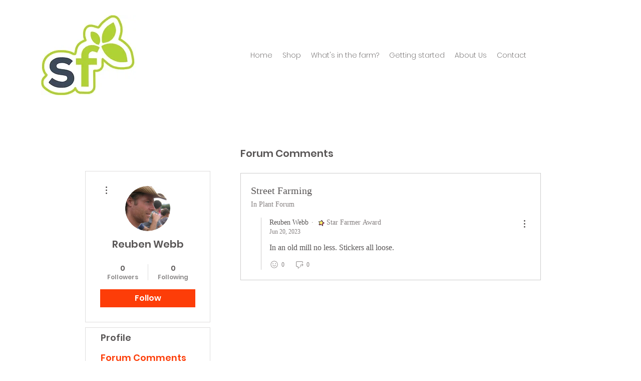

--- FILE ---
content_type: image/svg+xml
request_url: https://static.wixstatic.com/shapes/c565e7c8eb454adfb00683d287a4b7a2.svg
body_size: 5926
content:
<svg data-bbox="42.001 42.003 115.999 115.997" viewBox="0 0 200 200" height="200" width="200" xmlns="http://www.w3.org/2000/svg" data-type="color">
    <g>
        <path d="M47.236 132.339c.56 1.082 1.358 1.753 1.947 2.248l.205.174c.891.759 1.815 1.486 2.739 2.213l1.466 1.16c1.029.817 2.061 1.637 3.106 2.433l.414.328c.418.337.899.725 1.523 1.068.609.536 1.572.889 2.605.899 5.026.046 10.029-1.66 14.44-3.167l.333-.112c.893-.304 1.772-.601 2.637-.879l.96-.306c4.804-1.536 9.657-3.088 14.431-4.718.295.247.586.479.861.696.306.241.531.419.745.601a275.277 275.277 0 0 0 5.118 4.231l7.701 6.292c.283.229.562.471.844.717.431.375.855.74 1.289 1.088 4.607 4.499 9.451 8.256 11.317 9.66a5.075 5.075 0 0 0 3.645 1.003c1.099-.165 1.986-.563 2.726-1.175a4.69 4.69 0 0 0 2.401-3.789c.03-.473.083-.93.136-1.38.122-1.04.254-2.167.201-3.474-.052-1.286-.08-2.571-.108-3.859l-.016-.763a655.04 655.04 0 0 1-.148-9.194l-.012-3.823a612.453 612.453 0 0 0-.031-5.749 512.785 512.785 0 0 0-.086-4.791l-.009-.927v-.367c.638-.343 1.22-.7 1.704-.997.249-.154.427-.266.573-.348 2.715-1.553 5.51-3.318 8.549-5.4a285.275 285.275 0 0 0 8.11-5.753l3.523-2.588c.232-.169.484-.333.74-.501.949-.62 2.091-1.368 3.012-2.479a5.037 5.037 0 0 0 .91-4.836 5.048 5.048 0 0 0-2.501-2.91c-1.531-1.243-3.025-2.532-4.515-3.825-.228-.197-.464-.433-.713-.679-.857-.85-1.771-1.757-2.857-2.474a5.498 5.498 0 0 0-1.405-1.344c-1.959-1.306-4.24-1.99-6.253-2.593a47.965 47.965 0 0 1-1.827-.571 576.798 576.798 0 0 0-7.845-2.618c-.879-.287-1.774-.598-2.682-.912l-.583-.201c-.856-3.231-2.014-6.231-3.136-9.139l-.843-2.202c-.506-1.339-.972-2.721-1.438-4.104-.95-2.808-1.915-5.659-3.227-8.381a4.823 4.823 0 0 0-1.591-1.873l-.774-.836c-1.387-1.446-2.8-2.92-4.356-4.31-.215-.193-.432-.399-.654-.608-1.038-.983-2.319-2.195-4.028-2.918a5.08 5.08 0 0 0-2-1.091c-1.354-.379-2.78-.163-4.014.603-2.306 1.437-4.041 3.609-5.572 5.524a45.036 45.036 0 0 1-1.525 1.85 1814.157 1814.157 0 0 1-4.134 4.619l-4.123 4.582c-2.443 2.686-4.951 5.444-7.111 8.507a32.65 32.65 0 0 0-.555-.063 25.82 25.82 0 0 1-.948-.114 363.258 363.258 0 0 0-4.777-.67c-2.64-.351-6.118-.79-9.594-1.068-3.452-.276-6.554-.425-9.481-.455l-.37-.003c-2.516-.037-7.206-.101-9.49 3.843a4.508 4.508 0 0 0-.522 1.355 4.121 4.121 0 0 0-.259 2.043c.397 3.174 2.382 5.439 3.832 7.093l.705.816a748.324 748.324 0 0 0 5.67 6.696 411.085 411.085 0 0 0 5.793 6.637l2.326 2.593c-.412.839-.752 1.671-1.06 2.423-.212.521-.388.95-.563 1.331l-1.827 3.942c-.77 1.655-1.539 3.31-2.301 4.97-2.132 4.644-4.316 9.254-6.501 13.866l-1.539 3.249c-.954 2.009-.696 4.29.667 5.984z" fill="#000010" data-color="1"/>
        <path d="M61.356 112.209c1.254-2.907 2.464-5.835 3.688-8.755.707-1.687 2.004-3.932 2.345-6.016.767-.099 1.394-.803 1.109-1.691-.4-1.249-1.247-1.977-2.122-2.931-.981-1.07-1.96-2.143-2.937-3.218-1.952-2.148-3.91-4.291-5.867-6.435a1316.37 1316.37 0 0 1-5.845-6.446c-1.388-1.54-2.716-3.449-4.581-4.399.012-.008.025-.013.037-.022.879-.629 3.44.153 4.395.231 1.32.108 2.648.133 3.97.215 2.811.175 5.617.446 8.417.748 2.635.284 5.263.624 7.887.997 1.36.193 2.719.396 4.077.603 1.499.229 2.885.635 4.362.202.756-.222 1.048-.858.983-1.493 3.913-3.683 7.375-7.92 10.982-11.904 2.109-2.33 4.226-4.652 6.327-6.989 1.212-1.348 2.761-2.763 4.027-4.294 1.021 4.629 2.885 9.187 4.42 13.602 1.916 5.514 3.486 11.205 5.537 16.661.6 1.598 2.431 1.328 3.009.153 1.581.794 3.312 1.349 4.958 1.922 2.376.826 4.748 1.665 7.136 2.456 2.482.823 4.961 1.657 7.433 2.513 1.45.502 2.984 1.207 4.526 1.755l-.07.048c-1.167.776-2.332 1.556-3.497 2.334-2.763 1.846-5.502 3.727-8.262 5.578-2.715 1.82-5.436 3.639-8.204 5.376-2.355 1.478-4.822 2.751-7.008 4.455-.605.472-.421 1.808.527 1.625.243-.047.48-.108.716-.168-.029.991.047 2 .051 2.966.007 1.586.002 3.171.001 4.757-.002 3.296.02 6.592.048 9.887.027 3.183.043 6.372.198 9.552.071 1.45.159 2.902.273 4.35.015.197.037.389.064.577a16.072 16.072 0 0 1-.809-.618c-1.75-1.459-3.474-2.952-5.261-4.366-2.053-1.625-4.158-3.18-6.201-4.822-3.132-2.516-6.226-5.084-9.427-7.51-1.463-1.109-2.909-2.264-4.421-3.303a4.922 4.922 0 0 0-.488-.293c.647-.22 1.296-.436 1.942-.659 1.591-.549.795-2.932-.813-2.495-6.715 1.826-13.305 4.334-19.917 6.506-3.686 1.211-7.365 2.447-11.075 3.582-1.389.425-2.757.926-4.131 1.405 2.722-5.281 5.139-10.777 7.491-16.229z" fill="#FFF171" data-color="2"/>
        <path d="M106.042 50.915c.29.255.572.507.829.763 1.697 1.693 3.42 3.407 4.915 5.289.162.204.34.353.524.456.648 3.86 2.251 7.667 3.588 11.299 1.296 3.519 2.353 7.134 3.581 10.675-1.348-.344-2.697-.614-4.035-.754-1.234-5.143-3.358-10.198-5.114-15.153-1.463-4.129-2.711-8.448-4.288-12.575z" fill="#FF3998" data-color="3"/>
        <path d="M117.574 107.429c.912-.478 1.81-1.007 2.723-1.543a173.635 173.635 0 0 0 8.66-5.457 323.114 323.114 0 0 0 8.254-5.693c1.215-.868 2.43-1.738 3.646-2.604.721-.513 1.606-.997 2.331-1.591.801 1.171 2.162 2.078 3.168 2.984 1.419 1.279 2.857 2.535 4.279 3.809-.417.299-.824.608-1.222.878-1.212.82-2.418 1.648-3.624 2.477-2.848 1.955-5.651 3.975-8.504 5.922-2.68 1.829-5.354 3.671-8.14 5.332-.336.2-1.99 1.001-3.178 1.886-2.658-2.115-5.391-4.727-8.393-6.4z" fill="#FF3998" data-color="3"/>
        <path d="M69.672 126.046c5.245-1.681 10.503-3.361 15.732-5.112.379.598.763 1.182 1.378 1.707 1.417 1.211 2.869 2.383 4.292 3.588.437.37.877.734 1.317 1.101-5.2 1.529-10.328 3.469-15.461 5.168-4.832 1.599-9.664 3.271-14.526 4.784-.394-.841-1.178-1.27-1.986-1.909-1.243-.984-2.507-1.94-3.765-2.904-.67-.513-1.5-1.317-2.393-2.021 1.406-.234 2.801-.586 4.14-.969a373.154 373.154 0 0 0 11.272-3.433z" fill="#FF3998" data-color="3"/>
        <path d="M120.93 147.536c-1.293-1.29-2.48-2.782-3.87-3.977-.023-.048-.046-.097-.072-.145.124-1.143.292-2.228.243-3.45-.063-1.564-.091-3.128-.125-4.693a607.388 607.388 0 0 1-.149-9.254c-.021-3.183-.004-6.367-.043-9.55-.02-1.584-.05-3.168-.085-4.752-.011-.498-.007-1.005-.011-1.514 2.199 2.065 4.884 3.815 7.2 5.65-.258 1.421-.09 2.948-.083 4.378.007 1.586.002 3.172.001 4.757-.002 3.296.02 6.592.048 9.887.026 3.183.043 6.372.198 9.552.07 1.451.158 2.902.272 4.35.066.835.242 1.574.448 2.308a50.515 50.515 0 0 1-3.972-3.547z" fill="#FF3998" data-color="3"/>
    </g>
</svg>
